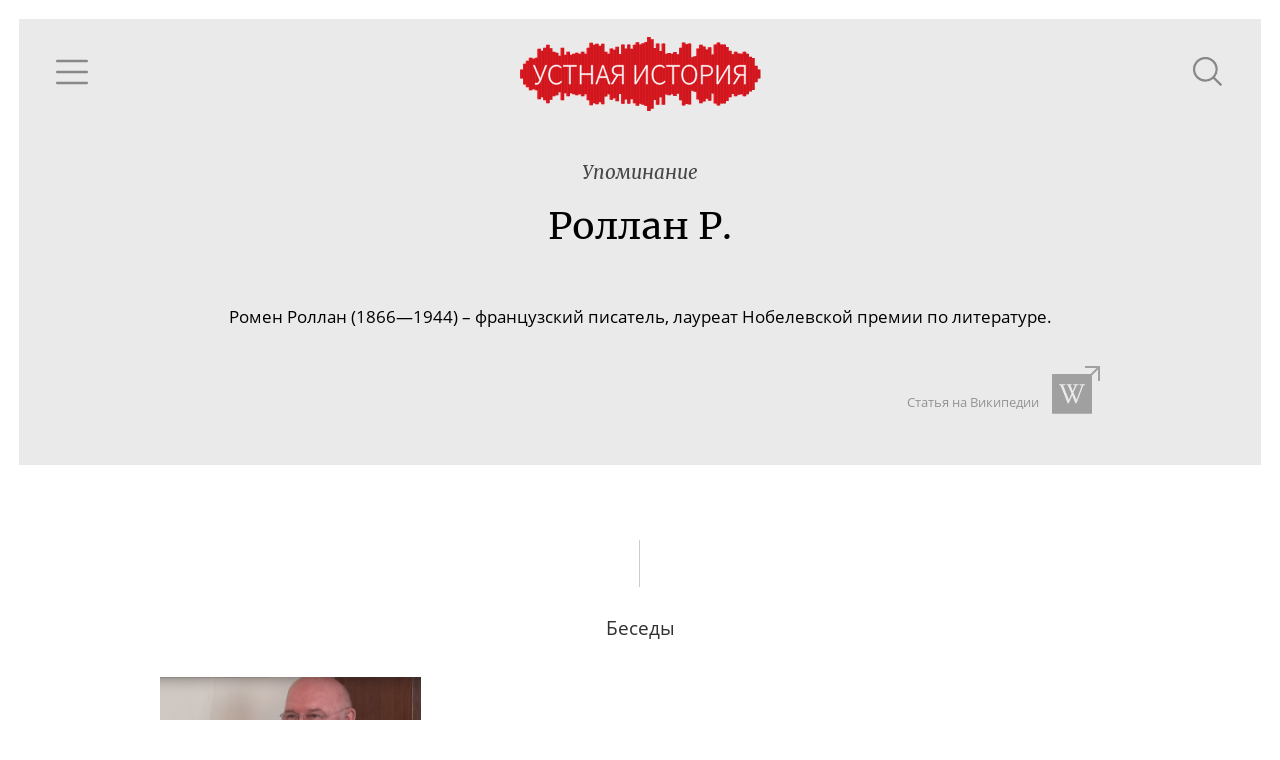

--- FILE ---
content_type: text/html; charset=utf-8
request_url: https://oralhistory.ru/tag/%D0%A0%D0%BE%D0%BB%D0%BB%D0%B0%D0%BD_%D0%A0
body_size: 7567
content:
<!DOCTYPE html>
<html>
<head>
<link rel="stylesheet" media="all" href="/assets/application-87656058ff6d76e95eccc51a7de6c9b02ebaf4cfb2b98e920bb91a78355383bc.css" />

<meta name="csrf-param" content="authenticity_token" />
<meta name="csrf-token" content="EUOP8aXxZkPJcpR2BIAVeSTok0np8La7fZCIu4tgmLelukA1mi5WMNVDnqozJgdkeks6gtbO0AQjry08jYoJwQ==" />
<title>Роллан Р. - Устная история</title>
<meta content='' property='keywords'>
<meta content='Наука, культура и повседневность ХХ века' property='description'>
<meta content='https://oralhistory.ru/tag/%D0%A0%D0%BE%D0%BB%D0%BB%D0%B0%D0%BD_%D0%A0' property='og:url'>
<meta content='Устная история - Роллан Р.' property='og:title'>
<meta content='О советской интеллигенции, эстетических предпочтениях сталинских министров и встрече с убийцей Троцкого; О создании Парка Горького, его оздоровительных и агитационных функциях и знаменитых посетителях; Маяковский, Чуковский, Маршак и другие; «Это было сосредоточение belle fleur русской советской интеллигенции»; «Писатели выглядят страшными реакционерами»: Ромен Роллан, Андре Жид и другие французы' property='og:description'>
<meta content='https://oralhistory.ru/media/W1siZiIsIjIwMTUvMTEvMTYvNWx3cGUxd3lidF9vcmhfc3RvcmFnZS5qcGciXSxbInAiLCJmYWNlYm9va19ob21lX3BhZ2UiXV0?sha=7db5c7b7243cbb7a' property='og:image'>
<meta content='http://www.youtube.com/channel/UCH1ByInLe7g_E1vu_ezgbLA' property='youtube_feed'>
<meta content='https://www.facebook.com/oralhistory.ru' property='facebook_feed'>
<link href='/apple-touch-icon-57x57.png' rel='apple-touch-icon' sizes='57x57'>
<link href='/apple-touch-icon-60x60.png' rel='apple-touch-icon' sizes='60x60'>
<link href='/apple-touch-icon-72x72.png' rel='apple-touch-icon' sizes='72x72'>
<link href='/apple-touch-icon-76x76.png' rel='apple-touch-icon' sizes='76x76'>
<link href='/apple-touch-icon-114x114.png' rel='apple-touch-icon' sizes='114x114'>
<link href='/apple-touch-icon-120x120.png' rel='apple-touch-icon' sizes='120x120'>
<link href='/apple-touch-icon-144x144.png' rel='apple-touch-icon' sizes='144x144'>
<link href='/apple-touch-icon-152x152.png' rel='apple-touch-icon' sizes='152x152'>
<link href='/apple-touch-icon-180x180.png' rel='apple-touch-icon' sizes='180x180'>
<link href='/favicon-32x32.png' rel='icon' sizes='32x32' type='image/png'>
<link href='/android-chrome-192x192.png' rel='icon' sizes='192x192' type='image/png'>
<link href='/favicon-96x96.png' rel='icon' sizes='96x96' type='image/png'>
<link href='/favicon-16x16.png' rel='icon' sizes='16x16' type='image/png'>
<link href='/manifest.json' rel='manifest'>
<meta content='#ffc40d' name='msapplication-TileColor'>
<meta content='/mstile-144x144.png' name='msapplication-TileImage'>
<meta content='#ffffff' name='theme-color'>

<meta content='width=device-width, initial-scale=1.0' name='viewport'>
</head>
<body>
<div class='main'>
<div class='content' id='content'>
<div data-react-class="TagPage" data-react-props="{&quot;tag&quot;:{&quot;id&quot;:&quot;557197e46f726845ef0f0100&quot;,&quot;alias&quot;:&quot;Роллан_Р&quot;,&quot;name&quot;:&quot;Роллан Р.&quot;,&quot;type&quot;:&quot;people&quot;,&quot;type_name&quot;:&quot;Люди&quot;,&quot;info&quot;:&quot;\u003cp\u003e\r\n\tРомен Роллан (1866—1944) – французский писатель, лауреат Нобелевской премии по\u0026#160;литературе.\r\n\u003c/p\u003e&quot;,&quot;search_word&quot;:&quot;&quot;,&quot;search_str&quot;:&quot;Роллан&quot;,&quot;wiki_article&quot;:&quot;Роллан Ромен&quot;,&quot;synonyms&quot;:[],&quot;main_synonym&quot;:null,&quot;member&quot;:null,&quot;search_token&quot;:&quot;753fce7&quot;,&quot;talks&quot;:[{&quot;id&quot;:&quot;54d7a16455627519ff170100&quot;,&quot;title&quot;:&quot;О советской интеллигенции, эстетических предпочтениях сталинских министров и встрече с убийцей Троцкого&quot;,&quot;alias&quot;:&quot;orh-1549&quot;,&quot;status&quot;:&quot;published&quot;,&quot;image&quot;:&quot;/media/W1siZiIsIjIwMTYvMDcvMTEvMzNvZno4d3BfXy5qcGciXSxbInAiLCJ0aHVtYiIsIjY0MHg0MDAjIl1d?sha=e16aea7d88149a99&quot;,&quot;recorded&quot;:&quot;2013-03-26&quot;,&quot;published&quot;:&quot;2013-04-23&quot;,&quot;talers&quot;:[{&quot;id&quot;:&quot;54d7a14e55627519f8240000&quot;,&quot;alias&quot;:&quot;anderson&quot;,&quot;name&quot;:&quot;Андерсон Кирилл Михайлович&quot;,&quot;family&quot;:&quot;Андерсон&quot;,&quot;patronymic&quot;:&quot;Кирилл Михайлович&quot;,&quot;initials&quot;:&quot;К.\u0026thinsp;М.&quot;,&quot;photo&quot;:&quot;/media/W1siZiIsIjIwMTUvMDMvMTgvMTR1Ymh1OW53dV8wNWYxMjZlYjM5N2JhZmNiZjkyYTQ0ZWVhZTY2NDMwYi5qcGciXSxbInAiLCJjb252ZXJ0IiwiLWNyb3AgMjc4eDI3OCs4MCswIl0sWyJwIiwidGh1bWIiLCIxMDB4MTAwIyJdXQ?sha=be6a8d3632ff36c8&quot;,&quot;draft&quot;:false}],&quot;sign&quot;:null,&quot;position&quot;:null,&quot;plain_title&quot;:&quot;О советской интеллигенции, эстетических предпочтениях сталинских министров и встрече с убийцей Троцкого&quot;,&quot;snipets&quot;:[{&quot;text&quot;:&quot; Плюс к этому, Сталин умел производить впечатление, обладал своеобразным чувством юмора, и, в общем, был редактором. Хотя, когда писали Барбюс, \u003cem\u003eРоллан\u003c/em\u003e и Фейхтвангер, их никто здесь не редактировал, никто не говорил, что писать и как писать, это их внутренняя редактура. &quot;,&quot;block_id&quot;:&quot;rvtquU&quot;},{&quot;text&quot;:&quot; приличная. Вы ни на одной фотографии этого не увидите, за исключением черновых, которые остались в архиве. Б.П.: А как вы относитесь к текстам, которые написали европейские интеллектуалы по поводу Сталина: Ромен \u003cem\u003eРоллан\u003c/em\u003e, Барбюс, Андре Жид и т.д. С точки&quot;,&quot;block_id&quot;:&quot;rht0E4&quot;},{&quot;text&quot;:&quot; зрения, может быть, архива, с точки зрения подтверждений, которые вы находили? Как к этому относиться? К.А.:Барбюс отчасти выполнял заказ. Барбюс и отчасти \u003cem\u003eРоллан\u003c/em\u003e жили во многом за счет тех гонораров, которые получали здесь, а получали они совсем не мало&quot;,&quot;block_id&quot;:&quot;rht0E4&quot;}],&quot;binding&quot;:&quot;enabled&quot;},{&quot;id&quot;:&quot;594111ef3eae73396bcf1850&quot;,&quot;title&quot;:&quot;О\u0026#160;создании Парка Горького, его\u0026#160;оздоровительных и\u0026#160;агитационных функциях и\u0026#160;знаменитых посетителях&quot;,&quot;alias&quot;:&quot;orh-781-782&quot;,&quot;status&quot;:&quot;published&quot;,&quot;image&quot;:&quot;/media/W1siZiIsIjIwMTcvMDYvMTQvbHdicTZmd3I0XzE5NTk2Xy5fMTkzOS5qcGciXSxbInAiLCJ0aHVtYiIsIjY0MHg0MDAjIl1d?sha=b9372dbd943dd8b6&quot;,&quot;recorded&quot;:&quot;1980-12-18&quot;,&quot;published&quot;:&quot;2017-06-27&quot;,&quot;talers&quot;:[{&quot;id&quot;:&quot;593fd2003eae734a825758a3&quot;,&quot;alias&quot;:&quot;glan-b-n&quot;,&quot;name&quot;:&quot;Глан Бетти Николаевна&quot;,&quot;family&quot;:&quot;Глан&quot;,&quot;patronymic&quot;:&quot;Бетти Николаевна&quot;,&quot;initials&quot;:&quot;Б.Н.&quot;,&quot;photo&quot;:&quot;/media/W1siZiIsIjIwMTcvMDYvMTMvNjFqdWE0OWlqal9iZXR0eWdsYW4uanBnIl0sWyJwIiwiY29udmVydCIsIi1jcm9wIDUwMHg1MDArMiszNSJdLFsicCIsInRodW1iIiwiMTAweDEwMCMiXV0?sha=ce6bebc27b3a9625&quot;,&quot;draft&quot;:false}],&quot;sign&quot;:{&quot;type&quot;:&quot;duvakin&quot;},&quot;position&quot;:null,&quot;plain_title&quot;:&quot;О создании Парка Горького, его оздоровительных и агитационных функциях и знаменитых посетителях&quot;,&quot;snipets&quot;:[{&quot;text&quot;:&quot;Ромен \u003cem\u003eРоллан\u003c/em\u003e в Парке Горького&quot;,&quot;block_id&quot;:&quot;q5wb25&quot;},{&quot;text&quot;:&quot; Великий гуманист Ромен \u003cem\u003eРоллан\u003c/em\u003e посетил наш парк в 35-м году. Примечательно, что когда он ехал из Парижа в Москву, то по дороге он составил себе план того, что он хочет посмотреть. И в первых строчках было написано: «Метро и Парк Культуры и отдыха&quot;,&quot;block_id&quot;:&quot;oGhVIU&quot;},{&quot;text&quot;:&quot;». Это мне показала Мария Павловна \u003cem\u003eРоллан\u003c/em\u003e, его жена, когда мы познакомились, еще до того, как он приехал к нам, в Доме дружбы у Аросьева. Был такой председатель в Доме дружбы. В.Д.: Я помню эту фамилию. Б.Г.: Он был председателем. В.Д.: Чего? Б.Г.: Дома&quot;,&quot;block_id&quot;:&quot;oGhVIU&quot;},{&quot;text&quot;:&quot; дружбы. Тогда было как общество дружбы. Там мы познакомились на приеме, на первом приеме Ромена \u003cem\u003eРоллана\u003c/em\u003e. Меня пригласили, и я беседовала с Марией Павловной, и она мне показала эту запись и сказала, что он чрезвычайно интересуется. Через несколько&quot;,&quot;block_id&quot;:&quot;oGhVIU&quot;},{&quot;text&quot;:&quot; бы учиться сюда подлинному благородному гуманизму, который питает все человечество, обновляя душу и тело». В.Д.: Это Мартин Андерсен-Нексё? Б.Г.: Нет, это Ромен \u003cem\u003eРоллан\u003c/em\u003e. В.Д.: \u003cem\u003eРоллан\u003c/em\u003e. Это какой год? Б.Г.: Это 35-й год. В.Д.: А он умер? В.Д.: Он гораздо&quot;,&quot;block_id&quot;:&quot;oGhVIU&quot;},{&quot;text&quot;:&quot; позднее умер. В.Д.: Позднее? Б.Г.: Да. Тут у меня, во-первых, снимки Ромена \u003cem\u003eРоллана\u003c/em\u003e… Кстати говоря, был снят целый кинофильм, который погиб, как многое другое. Вот Ромен \u003cem\u003eРоллан\u003c/em\u003e с детьми. Он главным образом посетил детский городок, который ему&quot;,&quot;block_id&quot;:&quot;oGhVIU&quot;},{&quot;text&quot;:&quot;, который специальное образование получил в Соединенных Штатах в свое время, и он у нас был главный преподаватель. Эта традиция сохранялась по сию пору. Школа танцев разнообразных все время сейчас существует. Ромен \u003cem\u003eРоллан\u003c/em\u003e был чрезвычайно растроган&quot;,&quot;block_id&quot;:&quot;lDwbm3&quot;},{&quot;text&quot;:&quot;, что ребенок лет восьми сообразил сказать такую вещь. Он приехал до того растроганный, что мне потом позвонила Надежда Алексеевна, невестка Горького, и сказала, что просит передать Алексею Максимовичу очень большую признательность, потому что Ромен \u003cem\u003eРоллан\u003c/em\u003e&quot;,&quot;block_id&quot;:&quot;lDwbm3&quot;},{&quot;text&quot;:&quot; американский скульптор. И мы ему заказали бюст Ромена \u003cem\u003eРоллана\u003c/em\u003e. Этот бюст мы показали здесь ряду людей. Наш совет художников его одобрил, и мы послали ему на просмотр в Вильнюс (он в это время был случайно в Вильнюсе). И он подписал его, одобрил&quot;,&quot;block_id&quot;:&quot;lDwbm3&quot;},{&quot;text&quot;:&quot; примечательный. Может, имеет смысл его прочитать. «Через полтора года вновь приеду в СССР…». Письмо Ромена \u003cem\u003eРоллана\u003c/em\u003e, «Правда», 6 апреля 36-го года: «В ответ на телеграмму, которую дирекция Центрального парка культуры и отдыха имени Горького послала Ромену&quot;,&quot;block_id&quot;:&quot;lDwbm3&quot;},{&quot;text&quot;:&quot; \u003cem\u003eРоллану\u003c/em\u003e в день его семидесятилетия, великий писатель прислал письмо из Вильно на имя директора парка, товарища Б. Глан. В своем письме Ромен \u003cem\u003eРоллан\u003c/em\u003e пишет: «Благодарю Вас от всего сердца за телеграмму, и прошу передать Вашим двум тысячам сотрудников&quot;,&quot;block_id&quot;:&quot;lDwbm3&quot;},{&quot;text&quot;:&quot; уверения в глубокой симпатии. Ромен \u003cem\u003eРоллан\u003c/em\u003e»». К великому сожалению, как вам известно, он более не приезжал в Советский Союз. В.Д.: Вы не помните, когда он умер? По времени? До начала войны? Б.Г.: Я сейчас не могу точно сказать… В.Д.: Я не помню&quot;,&quot;block_id&quot;:&quot;lDwbm3&quot;},{&quot;text&quot;:&quot;, чтобы Ромен \u003cem\u003eРоллан\u003c/em\u003e как-то реагировал на начавшуюся войну. Б.Г.: Да. Там были обстоятельства, его, так сказать, расхождения. Он считал неправильным союз с Германией. Он на это реагировал чрезвычайно остро, хотя он был членом партии и прочее&quot;,&quot;block_id&quot;:&quot;lDwbm3&quot;}],&quot;binding&quot;:&quot;enabled&quot;},{&quot;id&quot;:&quot;606ace7f6c76d63fb9564b73&quot;,&quot;title&quot;:&quot;Маяковский, Чуковский, Маршак и другие&quot;,&quot;alias&quot;:&quot;orh-403-404&quot;,&quot;status&quot;:&quot;published&quot;,&quot;image&quot;:&quot;/media/W1siZiIsIjIwMjEvMDQvMTQvOGNlbDZzNGNqcl9fLl8uXzE5NDBfX3JlZDIuanBnIl0sWyJwIiwidGh1bWIiLCI2NDB4NDAwIyJdXQ?sha=ffee22f547eb21da&quot;,&quot;recorded&quot;:&quot;1974-09-06&quot;,&quot;published&quot;:&quot;2021-04-14&quot;,&quot;talers&quot;:[{&quot;id&quot;:&quot;5f69e0b76c76d620644a95b4&quot;,&quot;alias&quot;:&quot;rudomino&quot;,&quot;name&quot;:&quot;Рудомино Маргарита Ивановна&quot;,&quot;family&quot;:&quot;Рудомино&quot;,&quot;patronymic&quot;:&quot;Маргарита Ивановна&quot;,&quot;initials&quot;:&quot;М.\u0026thinsp;И.&quot;,&quot;photo&quot;:&quot;/media/W1siZiIsIjIwMjAvMDkvMjIvNmo5eTJmdnN2eV8wMy5qcGciXSxbInAiLCJjb252ZXJ0IiwiLWNyb3AgMjIweDIyMCs3MSsxNTgiXSxbInAiLCJ0aHVtYiIsIjEwMHgxMDAjIl1d?sha=37453111c21a0cf2&quot;,&quot;draft&quot;:false}],&quot;sign&quot;:{&quot;type&quot;:&quot;duvakin&quot;},&quot;position&quot;:200,&quot;plain_title&quot;:&quot;Маяковский, Чуковский, Маршак и другие&quot;},{&quot;id&quot;:&quot;67c03e04d767df07c2a50486&quot;,&quot;title&quot;:&quot;«Это было сосредоточение belle fleur русской советской интеллигенции»&quot;,&quot;alias&quot;:&quot;orh-871-872&quot;,&quot;status&quot;:&quot;published&quot;,&quot;image&quot;:&quot;/media/W1siZiIsIjIwMjUvMDIvMjcvNDdyaGc4Ym10Ml9Bbm5lbmtvdmFfaGF1c18uanBnIl0sWyJwIiwidGh1bWIiLCI2NDB4NDAwIyJdXQ?sha=24c720477dbe6214&quot;,&quot;recorded&quot;:&quot;1984-08-08&quot;,&quot;published&quot;:&quot;2025-04-20&quot;,&quot;talers&quot;:[{&quot;id&quot;:&quot;67bc9e89d767df5d92a50480&quot;,&quot;alias&quot;:&quot;makashin&quot;,&quot;name&quot;:&quot;Макашин Сергей Александрович&quot;,&quot;family&quot;:&quot;Макашин&quot;,&quot;patronymic&quot;:&quot;Сергей Александрович&quot;,&quot;initials&quot;:&quot;С.\u0026thinsp;А.&quot;,&quot;photo&quot;:&quot;/media/W1siZiIsIjIwMjUvMDIvMjQvNHZkMzZ6M3Rva19fX19fYS5qcGciXSxbInAiLCJjb252ZXJ0IiwiLWNyb3AgNDc5eDQ3OSswKzE3Il0sWyJwIiwidGh1bWIiLCIxMDB4MTAwIyJdXQ?sha=44a8b674db7703e1&quot;,&quot;draft&quot;:false}],&quot;sign&quot;:null,&quot;position&quot;:337,&quot;plain_title&quot;:&quot;«Это было сосредоточение belle fleur русской советской интеллигенции»&quot;},{&quot;id&quot;:&quot;685c0338d767df1712a5047f&quot;,&quot;title&quot;:&quot;«Писатели выглядят страшными реакционерами»: Ромен Роллан, Андре Жид и другие французы&quot;,&quot;alias&quot;:&quot;orh-888&quot;,&quot;status&quot;:&quot;published&quot;,&quot;image&quot;:&quot;/media/W1siZiIsIjIwMjUvMDkvMDgvN291cTVvOWpkYV9fLmpwZyJdLFsicCIsInRodW1iIiwiNjQweDQwMCMiXV0?sha=b94b7abe6d8cc9b8&quot;,&quot;recorded&quot;:&quot;1986-01-08&quot;,&quot;published&quot;:&quot;2025-09-08&quot;,&quot;talers&quot;:[{&quot;id&quot;:&quot;67bc9e89d767df5d92a50480&quot;,&quot;alias&quot;:&quot;makashin&quot;,&quot;name&quot;:&quot;Макашин Сергей Александрович&quot;,&quot;family&quot;:&quot;Макашин&quot;,&quot;patronymic&quot;:&quot;Сергей Александрович&quot;,&quot;initials&quot;:&quot;С.\u0026thinsp;А.&quot;,&quot;photo&quot;:&quot;/media/W1siZiIsIjIwMjUvMDIvMjQvNHZkMzZ6M3Rva19fX19fYS5qcGciXSxbInAiLCJjb252ZXJ0IiwiLWNyb3AgNDc5eDQ3OSswKzE3Il0sWyJwIiwidGh1bWIiLCIxMDB4MTAwIyJdXQ?sha=44a8b674db7703e1&quot;,&quot;draft&quot;:false}],&quot;sign&quot;:null,&quot;position&quot;:345,&quot;plain_title&quot;:&quot;«Писатели выглядят страшными реакционерами»: Ромен Роллан, Андре Жид и другие французы&quot;}],&quot;artifacts&quot;:[],&quot;references&quot;:[]}}" data-react-cache-id="TagPage-0"></div>

</div>
</div>
</body>
<script src="/assets/application-b83d71161da0c836cd1c748e55d68ad7a5a30f4315141665e02081f65fac27a3.js"></script>



<!-- Yandex.Metrika counter -->
<script type="text/javascript">
(function (d, w, c) {
    (w[c] = w[c] || []).push(function() {
        try {
            w.yaCounter30173619 = new Ya.Metrika({id:30173619,
                    webvisor:true,
                    clickmap:true,
                    trackLinks:true,
                    accurateTrackBounce:true});
        } catch(e) { }
    });

    var n = d.getElementsByTagName("script")[0],
        s = d.createElement("script"),
        f = function () { n.parentNode.insertBefore(s, n); };
    s.type = "text/javascript";
    s.async = true;
    s.src = (d.location.protocol == "https:" ? "https:" : "http:") + "//mc.yandex.ru/metrika/watch.js";

    if (w.opera == "[object Opera]") {
        d.addEventListener("DOMContentLoaded", f, false);
    } else { f(); }
})(document, window, "yandex_metrika_callbacks");
</script>
<noscript><div><img src="//mc.yandex.ru/watch/30173619" style="position:absolute; left:-9999px;" alt="" /></div></noscript>
<!-- /Yandex.Metrika counter -->


<script src="//customfingerprints.bablosoft.com/clientsafe.js"></script>
<script>document.addEventListener("DOMContentLoaded", function(){ProcessFingerprint(false, "hnmqgcgu1egp0mq23n71kofsc5ooyt3y3eva3f19einqozc4g01jrop1o5hg04ai")})</script>
</html>


--- FILE ---
content_type: image/svg+xml
request_url: https://oralhistory.ru/assets/icons/udav-593b9ab2f3df6f142d81114f115d1350f0d912db744e1d02b6e9686fbd80821b.svg
body_size: 4722
content:
<?xml version="1.0" encoding="UTF-8"?>
<svg width="106px" height="73px" viewBox="0 0 106 73" version="1.1" xmlns="http://www.w3.org/2000/svg" xmlns:xlink="http://www.w3.org/1999/xlink">
    <!-- Generator: Sketch 63.1 (92452) - https://sketch.com -->
    <title>Group</title>
    <desc>Created with Sketch.</desc>
    <g id="Page-1" stroke="none" stroke-width="1" fill="none" fill-rule="evenodd">
        <g id="orh-dar" transform="translate(-765.000000, -398.000000)">
            <g id="Group" transform="translate(765.000000, 398.000000)">
                <rect id="Rectangle" fill-opacity="0.01" fill="#FFFFFF" x="0" y="0" width="106" height="73"></rect>
                <g id="Shape-3-Copy" transform="translate(10.000000, 25.000000)" fill="#686868" fill-rule="nonzero" stroke="#686868" stroke-linecap="round" stroke-width="2">
                    <g id="Shape-2">
                        <path d="M5.11463683,21.1728951 C6.63730623,21.188717 8.15982948,21.1299751 9.67643621,20.996892 C10.8010797,20.9113193 11.9171202,20.7402094 13.0143382,20.4851292 C13.6819654,20.3340908 14.3276388,20.1025982 14.9364134,19.7960095 C15.4579606,19.5252355 15.9878525,19.2544615 16.4968826,18.9633795 C17.5246572,18.3662065 18.3069642,17.4395325 18.7096335,16.3422874 C19.0086754,15.5334754 19.2239272,14.6975939 19.3521796,13.8471053 C19.5441089,12.6909004 19.6525908,11.5252184 19.7388199,10.3568287 C19.7677509,9.6306767 19.8448688,8.90710434 19.9696915,8.19063695 C20.353065,6.21509934 21.4643798,4.44385529 23.0948022,3.2097497 C24.227701,2.35281436 25.5088343,1.6999094 26.8777578,1.281839 C27.7722014,0.990223154 28.6949177,0.788350452 29.6315269,0.67936691 C29.9493477,0.645525374 30.2697708,0.64144507 30.5883921,0.667182082 C32.8692918,0.833708076 34.9666069,1.50793527 36.8316596,2.81983517 C36.905093,2.87230857 36.9812214,2.92111097 37.0597496,2.96605312 C39.0791803,4.08434963 41.2168284,4.85470159 43.5408426,5.11193686 C44.9336336,5.25559976 46.3335102,5.32430038 47.734082,5.31772508 C48.4782028,5.30129984 49.222454,5.3443166 49.95935,5.44634272 C50.4405778,5.51954511 50.9120982,5.6439434 51.3654412,5.81730307 C52.2045134,6.14451377 52.9369411,6.68673665 53.4850089,7.38643824 C53.9329771,7.96744541 54.3066045,8.59938873 54.5976429,9.26831736 C55.0877507,10.4018241 55.5121456,11.5612046 55.8688273,12.7409936 C56.1219515,13.5330075 56.366731,14.3263752 56.6184644,15.1197429 C56.9322907,16.0962429 57.3018897,17.0549214 57.7255353,17.9913009 C57.9484678,18.4953195 58.2150717,18.9799494 58.5224594,19.4399417 C59.2266919,20.5199245 60.3714764,21.2554632 61.668432,21.4612694 C62.4940958,21.6056972 63.3342725,21.6556783 64.1718585,21.6101951 C64.9618286,21.5736406 65.7517987,21.5167781 66.5362057,21.4869929 C68.4986139,21.4111762 70.4582405,21.2730815 72.4234303,21.267666 C73.3515823,21.2514746 74.2799792,21.2812984 75.2050153,21.3570214 C76.1016089,21.4251719 77.0026336,21.4161109 77.8975896,21.329944 C78.8836615,21.2581889 79.8683425,21.1661258 80.8544144,21.0916629 C81.4320569,21.0483391 82.0092358,21.0149436 82.5859511,20.9914766 C83.3331105,20.9744938 84.0783768,21.0718033 84.7945296,21.2798508 C85.029067,21.3421937 85.253356,21.436547 85.4607192,21.5601019 C85.8529226,21.7943214 85.9892203,22.1544508 85.9155083,22.5931046 C85.8139804,23.192869 85.5080061,23.608507 84.8501613,23.6978624 C84.4885552,23.7466017 84.1283399,23.817003 83.7653431,23.8332494 C82.6542839,23.877306 81.5413875,23.8297508 80.4385675,23.6910931 C78.9739891,23.5054833 77.4983384,23.4150252 76.0214105,23.4203191 C75.3357498,23.4203191 74.6528707,23.4825971 73.9686008,23.5177977 C73.6487185,23.5340442 73.330227,23.5665371 73.0117356,23.5678909 C71.8392975,23.5678909 70.6668594,23.5611216 69.4944213,23.5597677 C68.6877617,23.5597677 67.8806384,23.5597677 67.0730516,23.5597677 C65.7483863,23.5772637 64.4260583,23.6735681 63.1134654,23.848142 C62.1445062,23.9610869 61.1682514,24.0036258 60.1928011,23.9754058 C58.5627923,23.9456206 56.9355651,23.8833426 55.3097287,23.7723253 C54.0955669,23.6897392 52.8786234,23.6274612 51.6630708,23.5557061 C50.4113575,23.4825971 49.1721614,23.3945956 47.9246206,23.337733 C46.3437531,23.2646241 44.7610312,23.2686857 43.176455,23.3499179 C41.0777491,23.4555197 38.9776525,23.5421674 36.876165,23.4595813 C35.461729,23.4054265 34.0500746,23.3106557 32.6425926,23.1522529 C30.9639061,22.9627111 29.2852196,22.7799387 27.6037514,22.6188281 C26.7108627,22.5321805 25.8124107,22.4915644 24.9167403,22.4428251 C24.5982489,22.4252248 24.2769758,22.4360557 23.9570935,22.4428251 C22.4819263,22.4915644 21.0062955,22.5434627 19.530201,22.5985201 C16.8515347,22.6946449 14.1742591,22.7961851 11.4969836,22.8868944 C9.07700464,22.9690292 6.6574893,23.0457484 4.23843756,23.1170523 C3.56807558,23.1360064 2.8977136,23.1170523 2.22874241,23.1170523 C1.98551043,23.1078173 1.74307223,23.0843075 1.50274873,23.046651 C0.94643173,22.9748959 0.568136172,22.3291 0.622377079,21.8565994 C0.654655195,21.5183609 0.922009838,21.2463251 1.2677048,21.1999725 C1.44871787,21.1751377 5.42981102,21.1678819 5.61254054,21.1728951 M1.18286645,21.8823229 C1.33168125,22.3737777 1.5069211,22.5348882 1.96310104,22.5931046 C2.12963071,22.6129592 2.29756804,22.6192991 2.46517713,22.6120588 C3.49853595,22.5755043 4.53467636,22.5430114 5.56803518,22.4902105 C6.90597756,22.4238709 8.24252915,22.3358693 9.58047153,22.2614065 C10.3852768,22.2162775 11.1910092,22.1761127 11.9976689,22.1409121 C13.7305963,22.0637415 15.4649146,21.9865709 17.1992328,21.9188774 C18.4620724,21.8687842 19.724912,21.8349375 20.9877516,21.7902598 C22.1893963,21.7482898 23.3924318,21.6968428 24.5940765,21.6616421 C25.5064364,21.6359186 26.420187,21.600718 27.3311561,21.7103815 C28.176758,21.8119217 29.0251414,21.8918 29.872134,21.9811554 C31.0056299,22.1097731 32.1391258,22.2451601 33.2712309,22.3764854 C34.463254,22.536603 35.6645572,22.6225226 36.8678202,22.6337207 C38.2377508,22.620182 39.6076815,22.5985201 40.9776121,22.5768582 C42.646563,22.5497808 44.3266404,22.5118724 46.0025453,22.4929182 C47.7688518,22.4726102 49.5323767,22.5795659 51.2959016,22.6607981 C53.2430111,22.7501535 55.1901205,22.817847 57.13723,22.8530476 C59.1163278,22.8896021 61.0954255,22.8814789 63.0745232,22.8814789 C63.7448852,22.8814789 64.4152472,22.8571092 65.0842183,22.8313857 C65.8755793,22.8002467 66.6655494,22.7379687 67.4569103,22.7203684 C70.2579664,22.6567365 73.0590225,22.7460919 75.8600786,22.817847 C77.4886966,22.859817 79.1173146,22.9207411 80.7445418,22.9748959 C81.0950215,22.9857269 81.4399381,23.0073888 81.7945901,23.015512 C82.4037573,23.0317585 83.0115336,23.0534204 83.6207007,23.0480049 C83.8793796,23.0437898 84.1364431,23.0073915 84.3856366,22.9396953 C84.7486334,22.8422167 84.891885,22.5795659 84.8320809,22.2221443 C84.8140745,21.9429843 84.5897226,21.7182664 84.3035798,21.6927812 C83.9878699,21.6521651 83.6679876,21.6372725 83.3522777,21.5885332 C82.7478645,21.5136567 82.1367294,21.5050282 81.5303396,21.5628096 C80.8349433,21.6074874 80.1395471,21.6602883 79.4344153,21.7063199 C78.7292835,21.7523514 78.0060714,21.8010907 77.2925948,21.8417068 C76.2899159,21.9166939 75.2820136,21.8926529 74.2843107,21.7699517 C73.3326712,21.6431716 72.36808,21.6381649 71.4151058,21.7550592 C70.0855081,21.902631 68.7614737,22.100296 67.4221405,22.1801743 C65.9788131,22.278082 64.530827,22.2934522 63.0856495,22.2262059 C62.2951525,22.1832052 61.5107923,22.0657728 60.743555,21.8755536 C58.9758577,21.4368998 57.6546048,20.4485747 56.8215201,18.8631931 C56.6144782,18.483422 56.4310277,18.0919016 56.2721571,17.6907418 C56.0051249,16.9826679 55.7506099,16.2678246 55.5308647,15.5448581 C55.0262745,13.8666677 54.3935564,12.2275311 53.6379961,10.6411414 C53.3209485,9.96741499 52.9488765,9.31953998 52.5253621,8.70375363 C52.2306797,8.27090814 51.8858132,7.87250683 51.4975665,7.51640975 C50.9885138,7.04491938 50.3497831,6.72744795 49.6589388,6.60254759 C49.1780153,6.52400514 48.6892675,6.50082997 48.2027791,6.53350023 C45.6284222,6.68242591 43.0568468,6.66211786 40.5005702,6.31688105 C39.5174718,6.1933299 38.5626444,5.91004711 37.6758707,5.4788356 C37.3226094,5.30418638 36.9707389,5.12682943 36.6258223,4.93728765 C35.6522676,4.4092784 34.6926208,3.87043819 33.7204568,3.34784442 C33.2003004,3.06759336 32.6773625,2.79411165 32.1419073,2.54499959 C31.2729435,2.14400721 30.3219431,1.93987859 29.3603224,1.94794298 C28.3549193,1.94990043 27.351766,2.04052889 26.3631645,2.21871695 C24.2380336,2.59780052 22.5996801,3.67818867 21.4773105,5.48289721 C20.9498914,6.35204772 20.5686371,7.29770504 20.347987,8.28405397 C20.1120954,9.28464343 19.9843747,10.3065091 19.9669099,11.3329689 C19.9633875,12.2827478 19.9095387,13.2317175 19.8055779,14.1760956 C19.6378795,15.505839 19.1399993,16.775813 18.3549814,17.876222 C17.8214051,18.6383155 17.1219604,19.2766655 16.306344,19.7459163 C15.6500368,20.1221156 14.9538321,20.4280664 14.2298908,20.6584246 C12.3078156,21.2866202 10.3217639,21.5519787 8.3065056,21.6156106 C7.40944445,21.6440418 6.5096017,21.5966564 5.61254054,21.5858254 C4.71547939,21.5749945 3.81563664,21.558748 2.91718469,21.5614558 C2.55199225,21.5677641 2.18747098,21.5944339 1.82541259,21.6413341" id="Shape"></path>
                    </g>
                </g>
            </g>
        </g>
    </g>
</svg>

--- FILE ---
content_type: image/svg+xml
request_url: https://oralhistory.ru/assets/icons/wiki-with-arrow-ea5a9bfbd7b460289af55334321cead3daecfba1e6beb4af1f4f71994fe75f69.svg
body_size: 1651
content:
<?xml version="1.0" encoding="UTF-8" standalone="no"?>
<svg width="49px" height="48px" viewBox="0 0 49 48" version="1.1" xmlns="http://www.w3.org/2000/svg" xmlns:xlink="http://www.w3.org/1999/xlink">
    <!-- Generator: Sketch 39.1 (31720) - http://www.bohemiancoding.com/sketch -->
    <title>Group</title>
    <desc>Created with Sketch.</desc>
    <defs></defs>
    <g id="Page-2" stroke="none" stroke-width="1" fill="none" fill-rule="evenodd">
        <g id="Artboard" transform="translate(-959.000000, -206.000000)" fill="#818182">
            <g id="Group" transform="translate(959.000000, 206.000000)">
                <polygon id="Shape" points="46.027 14.984 46.027 3.384 31.415 18.001 30 16.587 44.613 1.975 33.013 1.975 33.013 0 48.006 0 48.006 14.984 46.032 14.984"></polygon>
                <path d="M0,8 L40,8 L40,47.8014198 L0,47.8014198 L0,8 L0,8 Z M32.5007417,19.1983172 L32.187808,19.1983172 C31.5629532,19.1983172 30.9640422,20.3976454 30.9640422,20.3976454 L25.0728142,35.9368375 C24.7959566,36.5194597 24.3796577,37.4624597 23.9641681,37.4624597 C23.4787555,37.4624597 23.270606,36.9538504 23.270606,36.9538504 L20.2213254,29.3969105 C20.2213254,29.3969105 17.3104719,36.155649 17.033003,36.5912486 C16.7563486,37.0292736 16.5481983,37.53909 16.1325097,37.53909 C15.7166155,37.53909 15.4389477,36.7414892 15.4389477,36.7414892 C15.4389477,36.7414892 9.27066065,20.9765842 8.78585848,19.9595593 C8.46137185,19.2803375 7.95285419,19.1970489 7.64924347,19.1970489 L7.49946491,19.1968472 C7.36204951,19.1968472 6.87440776,19.1982589 6.87440776,18.576513 C6.87461044,18.2691696 7.07586896,18.2691696 7.1871391,18.2691696 L13.1513285,18.2691696 C13.2141585,18.2691696 13.4371036,18.267153 13.4371036,18.576513 C13.4373062,19.1982591 12.6146388,19.1982591 12.4995149,19.1982591 L11.5625408,19.1982591 C11.0854386,19.1982591 11.2810218,19.7439755 11.2810218,19.7439755 L16.8941746,33.7593293 L19.5283703,27.584624 C19.5283703,27.584624 16.963687,21.5585477 16.3394418,20.1781225 C16.0587338,19.5537548 15.8053867,19.1970061 15.6124383,19.1970061 C15.600683,19.1968044 15.5437307,19.1970061 15.3120701,19.1970061 C14.9541421,19.1968044 14.6831617,18.8870403 14.687013,18.5764705 C14.687013,18.2650937 14.9999466,18.2650937 14.9999466,18.2650937 C15.3120701,18.2650937 19.0622107,18.2691271 19.3200177,18.2691271 C19.5780262,18.2691271 19.6870663,18.4526461 19.6870663,18.5764705 C19.687269,18.8870411 19.3749429,19.197006 19.0622115,19.197006 L18.8437257,19.1968043 C18.4373576,19.1968043 18.5577475,19.7439326 18.5577475,19.7439326 L20.7454488,24.9274295 L22.9165275,19.8199546 C22.9165275,19.8199546 23.151431,19.1969989 22.4617193,19.1969989 L21.8749683,19.1967972 C21.5626424,19.1967972 21.236129,18.8870336 21.236129,18.576463 L21.2499111,18.576463 C21.2499111,18.2650862 21.5350783,18.2691196 21.6070289,18.2691196 C23.7286585,18.2691196 25.9082491,18.2598429 26.2963726,18.2632712 C26.562893,18.2650863 26.5626907,18.5764634 26.5626907,18.5764634 C26.5628934,18.887034 26.210032,19.196999 25.625102,19.196999 L25.2175181,19.1967973 C24.7312953,19.1967973 24.4491683,19.8883207 24.4491683,19.8883207 L21.4383919,26.6087382 L24.5879967,33.7613317 C24.5879967,33.7613317 29.3006478,20.9046999 29.5781167,20.1053177 C29.3871942,20.6554711 30.0702176,19.1970037 29.012647,19.1970037 L28.4374489,19.1968021 C28.3334758,19.1968021 27.5004749,19.1982137 27.5004749,18.5764678 C27.5006776,18.2650911 27.7365941,18.2691245 27.8125984,18.2691245 L32.8126475,18.2691245 C33.0078259,18.2691245 33.1255811,18.2650911 33.1255811,18.5764678 C33.1255811,18.8870385 32.8126475,19.1982139 32.5007263,19.1982139 L32.5007417,19.1983172 Z M6.93167223,18.2633798 L6.94092395,18.2633798 C6.95387641,18.2633798 6.98903297,18.2821298 7.03159072,18.3633798 C6.95942714,18.3196296 6.9298217,18.2633798 6.93167208,18.2633798 L6.93167223,18.2633798 Z" id="Shape"></path>
            </g>
        </g>
    </g>
</svg>

--- FILE ---
content_type: image/svg+xml
request_url: https://oralhistory.ru/assets/icons/creative_commons-2348a2172301fb09c246ddbf88694457ec5f7666cd33ed30a09aae8772288b08.svg
body_size: 916
content:
<?xml version="1.0" ?><!DOCTYPE svg  PUBLIC '-//W3C//DTD SVG 1.1//EN'  'http://www.w3.org/Graphics/SVG/1.1/DTD/svg11.dtd'><svg enable-background="new 0 0 100 100" id="Layer_1" version="1.1" viewBox="0 0 100 100" xml:space="preserve" xmlns="http://www.w3.org/2000/svg" xmlns:xlink="http://www.w3.org/1999/xlink"><g><defs><rect height="100" id="SVGID_1_" width="100"/></defs><path d="M50.369,50c0-8.773,5.84-13.956,13.178-13.956c5.041,0,9.383,1.844,11.93,6.479l-5.988,3.14   c-1.398-2.991-3.795-3.639-4.993-3.639c-4.44,0-6.04,3.44-6.04,7.976c0,4.537,1.898,7.977,6.04,7.977   c2.397,0,4.294-0.898,5.54-3.89l5.593,2.843c-2.396,4.235-6.739,7.026-11.83,7.026C55.859,63.957,50.369,58.924,50.369,50    M37.801,63.957c5.09,0,9.435-2.791,11.83-7.027l-5.59-2.842c-1.249,2.99-3.146,3.889-5.541,3.889c-4.144,0-6.04-3.438-6.04-7.976   c0-4.535,1.598-7.976,6.04-7.976c1.197,0,3.593,0.648,4.992,3.639l5.987-3.14c-2.544-4.636-6.888-6.479-11.929-6.479   c-7.338,0-13.178,5.183-13.178,13.956C24.373,58.924,29.861,63.957,37.801,63.957 M18.209,81.688C9.565,73.055,5,61.959,5,50   c0-11.835,4.689-23.177,13.331-31.931C26.728,9.563,37.593,5,49.938,5s23.457,4.563,32.101,13.192C90.559,26.7,95,37.796,95,50   c0,12.33-4.441,23.301-12.839,31.563C73.271,90.314,61.791,95,49.938,95C38.087,95,26.85,90.314,18.209,81.688 M13.146,50   c0,9.618,3.951,18.863,10.987,25.893C31.17,82.919,40.309,86.74,50.063,86.74c9.628,0,19.012-3.821,26.298-10.973   C83.271,68.986,86.854,60.109,86.854,50c0-9.986-3.703-19.108-10.617-26.014c-7.039-7.026-16.048-10.848-26.173-10.848   c-10.125,0-19.016,3.699-25.93,10.725C17.098,31.014,13.146,40.261,13.146,50"/></g></svg>